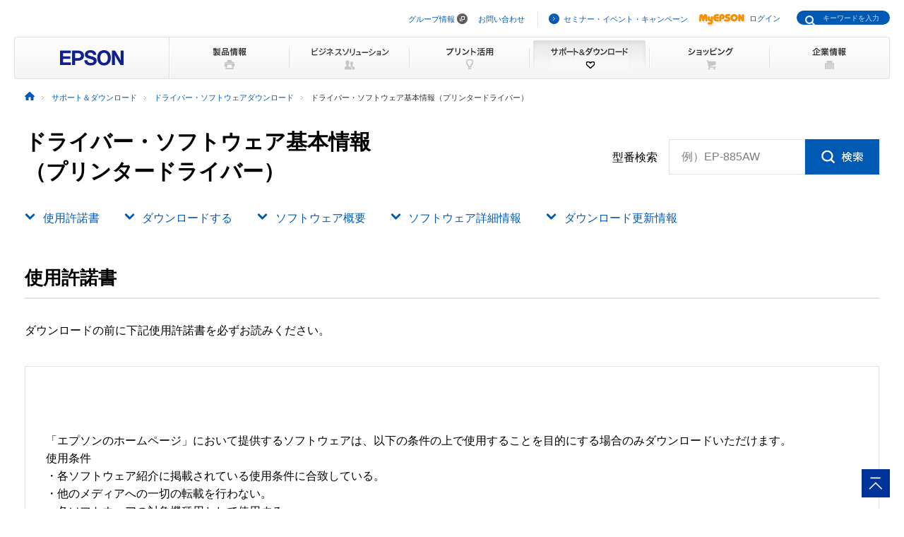

--- FILE ---
content_type: text/html
request_url: https://www.epson.jp/dl_soft/readme/10402.htm
body_size: 28226
content:
<!DOCTYPE html>
<html lang="ja">
<head>
<!--||| META |||-->
<meta charset="UTF-8">
<meta name="viewport" content="width=device-width,initial-scale=1,minimum-scale=1,maximum-scale=2,user-scalable=yes">
<meta http-equiv="X-UA-Compatible" content="IE=Edge">
<meta name="description" content="プリンタードライバー：ソフトウェアID 10402のダウンロードページです。日本国内のエプソン製品にアフターサポートに関する公式サイト。">
<meta name="robots" content="noodp,index,follow">
<meta name="format-detection" content="telephone=no">
<!--||| OGP |||-->
<meta property="og:site_name" content="エプソン">
<meta property="og:title" content="プリンタードライバー：ソフトウェアID 10402｜ドライバー・ソフトウェアダウンロード｜サポート＆ダウンロード｜エプソン">
<meta property="og:description" content="プリンタードライバー：ソフトウェアID 10402のダウンロードページです。日本国内のエプソン製品にアフターサポートに関する公式サイト。">
<meta property="og:type" content="article">
<meta property="og:url" content="https://www.epson.jp/dl_soft/readme/10402.htm">
<meta property="og:image" content="https://www.epson.jp/images/ogp_img.png">
<meta name="twitter:card" content="summary">
<!--||| TITLE |||-->
<title>プリンタードライバー：ソフトウェアID 10402｜ドライバー・ソフトウェアダウンロード｜サポート＆ダウンロード｜エプソン</title>
<!--||| CANONICAL |||-->
<link rel="canonical" href="https://www.epson.jp/dl_soft/readme/10402.htm">
<!--||| CSS |||-->
<!-- Global -->
<link rel="stylesheet" href="/common/css/import.css" media="screen,all">
<link rel="stylesheet" href="/common/css/import_rwd.css" media="screen,all">
<!-- Local -->
<link rel="stylesheet" href="/dl_soft/common/css/app.css">
<!--||| JavaScript |||-->
<!-- Global -->
<script src="/common/js/jquery-3.6.0.min.js" charset="utf-8" defer></script>
<script src="/common/js/jquery.easing.min.js" charset="utf-8" defer></script>
<script src="/common/js/clickevent.js" defer></script>
<script src="/common/js/global_utf8.js" defer></script>
<script src="/common/js/navi.js" defer></script>
<script src="/common/js/share.js" defer></script>
<!-- Local -->
<style>
.table [class*="__cell"] {
  white-space: pre-wrap;
}
.description-list-v2 {
  white-space: pre-wrap;
}
.list-wrap {
  white-space: normal;
}
.cmn-scroll-box__inner {
  white-space: pre-wrap;
}
</style>
<!--||| /common/include/gtm.txt|||-->
<!-- Google Tag Manager -->
<script>(function(w,d,s,l,i){w[l]=w[l]||[];w[l].push({'gtm.start':
new Date().getTime(),event:'gtm.js'});var f=d.getElementsByTagName(s)[0],
j=d.createElement(s),dl=l!='dataLayer'?'&l='+l:'';j.async=true;j.src=
'//www.googletagmanager.com/gtm.js?id='+i+dl;f.parentNode.insertBefore(j,f);
})(window,document,'script','dataLayer','GTM-W5VC7V');</script>

<script>(function(w,d,s,l,i){w[l]=w[l]||[];w[l].push({'gtm.start':
new Date().getTime(),event:'gtm.js'});var f=d.getElementsByTagName(s)[0],
j=d.createElement(s),dl=l!='dataLayer'?'&l='+l:'';j.async=true;j.src=
'//www.googletagmanager.com/gtm.js?id='+i+dl;f.parentNode.insertBefore(j,f);
})(window,document,'script','dataLayer','GTM-WM5S5F');</script>
<!-- End Google Tag Manager -->
</head>
<body>
<!--||| HEADER |||-->
<div id="header" class="header_broad">
<div id="top">このページの先頭</div>
<div id="headNav">
<noscript><iframe src="//www.googletagmanager.com/ns.html?id=GTM-W5VC7V"
height="0" width="0" style="display:none;visibility:hidden"></iframe></noscript>
<noscript><iframe src="//www.googletagmanager.com/ns.html?id=GTM-WM5S5F"
height="0" width="0" style="display:none;visibility:hidden"></iframe></noscript>
<script type="text/javascript" src="/common/js/common_header_utf8.js" charset="utf-8"></script>
<script type="text/javascript" src="/common/js/common_search_navi.js" charset="utf-8"></script>
<div id="top">このページの先頭</div>
<div class="headGroup">
<div class="nav">
<ul><!--
--><li id="skipNav"><a href="#contents">ナビゲーションをスキップ</a></li><!--
--><li><a href="https://corporate.epson/ja/" target="_blank">グループ情報</a> <img alt="" src="/common/images/ico_pop_01.gif" width="15" height="15"></li><!--
--><li><a href="/contact/">お問い合わせ</a></li><!--
--></ul>
</div>

<div class="util">
<ul><!--
--><li><p class="iLink02"><a href="/ec/">セミナー・イベント・キャンペーン</a></p></li><!--
--><li><p class="myEpson"><a href="https://my.epson.jp/gateway/myepson/sso?_n=%2fmyepson%2fcustomers%2ftop%2f%3F_aid%3Djph"><img src="/common/images/ico_myepson_01.gif" width="67" height="22" alt="MyEPSON" />ログイン</a></p></li><!--
--></ul>
</div>
</div>

<a class="jpHeaderLogo" href="/"><img src="/s/common/images/img_logo_epson.gif" alt="EPSON"></a>

<div class="btnSearch"></div>

<div class="serch">
<form style="display:none"><span class="txt"><input type="text"></input></span></form>
<div class="mf_finder_container">
  <mf-search-box
  ajax-url="https://finder.api.mf.marsflag.com/api/v1/finder_service/documents/920041a7/search"
  submit-text=""
  options-hidden
  doctype-hidden
  serp-url="/result/"
  ignore-search-result
  placeholder="キーワードを入力"
  imgsize-default="1"
  use-links
  ></mf-search-box>
</div>
</div>


<div class="mobile menuButton"></div>
<!-- / #headNav --></div>
<div id="gNav" class="support">
<p class="logo"><a href="/"><img src="/common/images/head/head_logo_broad.gif" width="220" height="60" alt="EPSON" /></a></p>

<div class="nav">
<ul class="clearfix"><!--
--><li class="gnav01"><a href="/products/"><img src="/common/images/head/head_nav_global_broad01.gif" width="170" height="60" alt="製品情報" /></a></li><!--
--><li class="gnav02"><a href="/b_solution/"><img src="/common/images/head/head_nav_global_broad02.gif" width="170" height="60" alt="ビジネスソリューション" /></a></li><!--
--><li class="gnav03"><a href="/katsuyou/"><img src="/common/images/head/head_nav_global_broad03.gif" width="170" height="60" alt="プリント活用" /></a></li><!--
--><li class="gnav04"><a href="/support/"><img src="/common/images/head/head_nav_global_broad04.gif" width="170" height="60" alt="サポート＆ダウンロード" /></a></li><!--
--><li class="gnav05"><a href="https://shop.epson.jp/redirect/iltoshop/index-mk.asp?urlid=ile_gnav"><img src="/common/images/head/head_nav_global_broad05.gif" width="170" height="60" alt="ショッピング" /></a></li><!--
--><li class="gnav06"><a href="/corporate/"><img src="/common/images/head/head_nav_global_broad06.gif" width="170" height="60" alt="企業情報" /></a></li><!--
--></ul>
</div>
<ul class="mobile menuItems">
  <li><a href="/products/">製品情報</a></li>
  <li><a href="/b_solution/">ビジネスソリューション</a></li>
  <li><a href="/katsuyou/">プリント活用</a></li>
  <li><a href="/support/">サポート＆ダウンロード</a></li>
  <li><a href="https://shop.epson.jp/redirect/iltoshop/index-mk.asp?urlid=ile_gnav">ショッピング</a></li>
  <li><a href="/corporate/">企業情報</a></li>
  <li><a href="https://corporate.epson/ja/" target="_blank">グループ情報<img src="/common/images/ico_pop_04.png" alt="new window" class="nWindow"></a></li>
  <li><a href="/contact/">お問い合わせ</a></li>
  <li><a href="/ec/">セミナー・イベント・キャンペーン</a></li>
  <li><a href="https://my.epson.jp/gateway/myepson/sso?_n=%2fmyepson%2fcustomers%2ftop%2f%3F_aid%3Djph">MyEPSON ログイン</a></li>
</ul>

<!-- / #gnav --></div>
<div class="headLogo">
  <p class="logo lineS mobile"><a href="/"><img src="/s/common/images/img_logo_epson.gif" alt="EPSON"></a></p>
</div>
<!-- #topicPath -->
<div id="topicPath">
<ul itemscope itemtype="http://schema.org/BreadcrumbList">
<li itemprop="itemListElement" itemscope itemtype="http://schema.org/ListItem"><a itemprop="item" href="/"><img src="/common/images/ico_topicpath_01.gif" alt="ホーム"><meta itemprop="name" content="ホーム"></a><meta itemprop="position" content="1"></li>
<li itemprop="itemListElement" itemscope itemtype="http://schema.org/ListItem"><a itemprop="item" href="/support/"><span itemprop="name">サポート＆ダウンロード</span></a><meta itemprop="position" content="2"></li>
  <li itemprop="itemListElement" itemscope itemtype="http://schema.org/ListItem"><a itemprop="item" href="/support/download/"><span itemprop="name">ドライバー・ソフトウェアダウンロード</span></a><meta itemprop="position" content="3"></li>
<li class="current" itemprop="itemListElement" itemscope itemtype="http://schema.org/ListItem"><span itemprop="name">ドライバー・ソフトウェア基本情報（プリンタードライバー）</span><meta itemprop="position" content="4"></li>
</ul>
</div>
<!-- / #topicPath-->
</div>
<!--||| / HEADER |||-->
<!--||| CONTENTS |||-->
<div id="contents" class="wide">
  <div class="Main__content">
    <div class="cmn-search-heading1">
      <div class="cmn-search-heading1__inner">
        <div class="cmn-search-heading1__caption">
          <h1 class="cmn-search-heading1__title">ドライバー・ソフトウェア基本情報<br>（プリンタードライバー）</h1>
        </div>
        <div class="cmn-search-heading1-search js-model-number-search">
          <div class="cmn-search-heading1-search__inner">
            <div class="katabanSearchBlock">
              <div class="katabanSearch02">
                <form method="get" action="https://my.epson.jp/pmns/search/kpProductSearch/">
                  <fieldset>
                  <legend>型番検索</legend>
                  <p class="searchBtnProd"><span class="txt"><label for="kataban_form_phrase">型番検索<span class="innerTxt js-model-number-search__placeholder">例）EP-885AW</span></label><input type="text" name="prodName" title="型番検索" value="" id="kataban_form_phrase" autocomplete="off" class="js-model-number-search__target"></span><span class="img"><input class="js-model-number-search__button" type="image" src="/support/common/img/cmn_ic02.gif" alt="検索" onclick="javascript:;"></span></p>
                  </fieldset>
                </form>
              </div>
            <!-- / .katabanSearch --></div>
          </div>
        </div>

      </div>
    </div>
    <div class="anchor-navi">
      <ul class="anchor-navi__list" data-col-pc="auto" data-col-sp="1">
        <li><a href="#Siyoukyodaku" class="anchor-navi__link"><span class="anchor-navi__label">使用許諾書</span></a></li>
        <li><a href="#Download" class="anchor-navi__link"><span class="anchor-navi__label">ダウンロードする</span></a></li>
        <li><a href="#SoftWareOutline" class="anchor-navi__link"><span class="anchor-navi__label">ソフトウェア概要</span></a></li>
        <li><a href="#SoftWare" class="anchor-navi__link"><span class="anchor-navi__label">ソフトウェア詳細情報</span></a></li>
        <li><a href="#DownloadUpDate" class="anchor-navi__link"><span class="anchor-navi__label">ダウンロード更新情報</span></a></li>
      </ul>
    </div>
    <section>
      <div id="Siyoukyodaku" class="heading2">
        <div class="heading2__inner">
          <h2 class="heading2__title">使用許諾書</h2>
        </div>
      </div>
      <p class="text">ダウンロードの前に下記使用許諾書を必ずお読みください。</p>
      <div class="cmn-scroll-box">
        <div class="cmn-scroll-box__inner">
          <p class="text">「エプソンのホームページ」において提供するソフトウェアは、以下の条件の上で使用することを目的にする場合のみダウンロードいただけます。 
使用条件 
・各ソフトウェア紹介に掲載されている使用条件に合致している。 
・他のメディアへの一切の転載を行わない。 
・各ソフトウェアの対象機種用として使用する。 
・本ソフトウェアを商行為に使用しない。（レンタル・疑似レンタル行為や第３者へ販売しない。） 
・各ソフトウェア紹介に記載されている動作環境を有している。 
・本ソフトウェアにより生じたいかなる損害についてもセイコーエプソンにその責任を問わない。 
・ソフトウェアを改変、またはリバースエンジニアリングをしない。 
・日本国内のみで使用する。 

ソフトウェアのサポート 
・本サーバでは、ユーザーサポートは行いません。搭載ソフトウェアについてのお問い合わせは、最寄りのインフォメーションセンターまでお願い
　いたします。ファイル解凍後に必ずドキュメントファイルをお読み下さい。 

ソフトウェアの保証範囲 
・ソフトウェアのダウンロード・導入はお客様の責任において行っていただきます。 
・ソフトウェアは、予告せず改良、変更することがあります。 

著作権者 
配布ソフトウェアの著作権は、特に記載のあるものを除きセイコーエプソン株式会社に帰属します。</p>
        </div>
      </div>
    </section>
    <section>
      <div id="Download" class="heading2">
        <div class="heading2__inner">
          <h2 class="heading2__title">ダウンロードする</h2>
        </div>
      </div>
      <div class="cmn-download-box-v2">
        <div class="cmn-download-box-v2__content">
          <div class="cmn-download-box-v2__title">ソフトウェア本体</div>
          <div class="cmn-download-box-v2__caption">ファイル名：ep904x848.dmg</div>
          <div class="cmn-download-box-v2__caption">  40,888,220バイト</div>
        </div>
        <div class="cmn-download-box-v2__guide">
          <div class="cmn-download-box-v2__botton"><a href="/dl_soft/file/10402/ep904x848.dmg" class="cmn-download-box-v2__botton__type"><span class="cmn-download-box-v2__botton__label">使用許諾書に同意してダウンロード</span></a></div>
        </div>
      </div>
    </section>
    <section>
      <div id="SoftWareOutline" class="heading2">
        <div class="heading2__inner">
          <h2 class="heading2__title">ソフトウェア概要</h2>
        </div>
      </div>
      <div class="list-wrap">
        <dl class="description-list-v2">
          <dt>ソフトウェア種別</dt>
          <dd><p class="text">プリンタードライバー</p></dd>
        </dl>
        <dl class="description-list-v2">
          <dt>ソフトウェア名称</dt>
          <dd><p class="text">プリンタードライバー</p></dd>
        </dl>
        <dl class="description-list-v2">
          <dt>ソフトウェアID</dt>
          <dd><p class="text">10402</p></dd>
        </dl>
        <dl class="description-list-v2">
          <dt>Ver/Rev</dt>
          <dd><p class="text">8.48</p></dd>
        </dl>
        <dl class="description-list-v2">
          <dt>公開日</dt>
          <dd><p class="text">2011年9月15日</p></dd>
        </dl>
        <dl class="description-list-v2">
          <dt>対応OS</dt>
          <dd><p class="text">Mac OS X 10.4.11 (Intel) / Mac OS X 10.4.11 (PPC)</p></dd>
        </dl>
        <dl class="description-list-v2">
          <dt>製品型番</dt>
          <dd><p class="text">EP-904A / EP-904F</p></dd>
        </dl>
        <dl class="description-list-v2">
          <dt>作成方法</dt>
          <dd><p class="text">ダウンロードファイルをダブルクリックするとMac OS X 標準ツールによりディスクイメージが作成されます</p></dd>
        </dl>
        <dl class="description-list-v2">
          <dt>著作権者</dt>
          <dd><p class="text">セイコーエプソン株式会社</p></dd>
        </dl>
        <dl class="description-list-v2">
          <dt>転載条件</dt>
          <dd><p class="text">他のメディアへの一切の転載を禁止します。</p></dd>
        </dl>
        <dl class="description-list-v2">
          <dt>注意・制限事項</dt>
          <dd>～ MountainLion ご利用のお客様へ ～
　Ver.9.00 以降、正式対応となります。
　Ver.8.10 以降 ～ Ver.9.00 未満のプリンタードライバーでも、インストールおよび動作いた
　しますが、Apple社ソフトウェアアップデートを使用して、最新ドライバーをご利用ください。

・ダウンロードしたドライバー、ソフトウェアがインストールできない場合は、
　<a href="https://faq2.epson.jp/web/Detail.aspx?id=032390"><img src="https://www.epson.jp/img/arrow_blue.gif" width="15" height="15" border="0" alt="・" align="absmiddle">こちら</a>をご確認ください

・ネットワーク接続で新規にプリンターセットアップ時の手順については、
　<a href="https://faq2.epson.jp/web/Detail.aspx?id=032391"><img src="https://www.epson.jp/img/arrow_blue.gif" width="15" height="15" border="0" alt="・" align="absmiddle">こちら</a>をご確認ください 

・ネットワーク接続で、製品添付アプリケーションが正常に動作しない場合は、
　<a href="https://faq2.epson.jp/web/Detail.aspx?id=032391"><img src="https://www.epson.jp/img/arrow_blue.gif" width="15" height="15" border="0" alt="・" align="absmiddle">こちら</a>をご確認ください。</dd>
        </dl>
        <dl class="description-list-v2">
          <dt>変更点</dt>
          <dd>新規登録</dd>
        </dl>
        <dl class="description-list-v2">
          <dt>使用条件</dt>
          <dd><p class="text"><pre>対象製品をご使用になる目的においてのみ、本ソフトウェアをご使用頂けます。</pre></p></dd>
        </dl>
      </div>
    </section>
    <section>
      <div id="SoftWare" class="heading2">
        <div class="heading2__inner">
          <h2 class="heading2__title">ソフトウェア詳細情報</h2>
        </div>
      </div>
      <p class="text"><pre>【ソフト紹介】
 ～Mac OS X 10.6.x 御利用のお客様へ～
　　最新バージョンに付きましては、「Apple Software Update」で配信しております。

　　なお、弊社ダウンロードページにおきまして、ソフトウェア詳細情報は掲載いたしますが、
　　「Apple Software Update」からの提供開始後のお知らせとなります。
　　お客様にはご迷惑おかけいたしますが、何卒ご了承いただきますようお願いいたします。

<span style="font-weight:bold;">＜＜お知らせ＞＞</span>
　　カラリオかんたんプリント対応のアプリケーションをご使用になる場合、アプリケーションによっては
　　プリンタードライバーのほかに、「カラリオかんたんプリントモジュール」が必要となります。
　　本ダウンロードページのプリンタードライバーをインストール後、<a href="https://www.epson.jp/kantanprint/"><img src="https://www.epson.jp/img/arrow_blue.gif" width="15" height="15" border="0" alt="・" align="absmiddle">こちら</a>よりダウンロードして
　　インストールを行ってください。


</pre></p>
    </section>
    <section>
      <div id="DownloadUpDate" class="heading2">
        <div class="heading2__inner">
          <h2 class="heading2__title">ダウンロード更新情報</h2>
        </div>
      </div>
      <div class="table" data-table-sp="scroll">
        <div class="table__body">
          <table class="table__matrix">
            <colgroup>
              <col span="1" class="table__w--23per">
              <col span="1" class="table__w--23er">
              <col span="1" class="table__w--54per">
            </colgroup>
            <thead>
              <tr>
                <th class="table__cell--lv1--center-middle">バージョン</th>
                <th class="table__cell--lv1--center-middle">公開日</th>
                <th class="table__cell--lv1--center-middle">備考</th>
              </tr>
            </thead>
            <tbody>
              <tr>
                <td class="table__cell--center-middle">8.48</td>
                <td class="table__cell--center-middle">2011年9月15日</td>
                <td class="table__cell">新規登録</td>
            </tbody>
          </table>
        </div>
      </div>
    </section>
  </div>
</div>
<!--||| / CONTENTS |||-->
<!--||| FOOTER |||-->
<hr>
<div id="footer">
<div id="pagetopBlock">
<p><a href="#top"><img src="/common/images/ico_pagetop_01.gif" width="33" height="33" alt="このページの先頭へ" /></a></p>
</div>
<div id="footer_broad">

<div id="deepFoot" class="clearfix">
<div class="main">
<dl>
<dt class="ttl"><span class="iLink01"><a href="/products/">製品情報</a></span></dt>
<dd class="listBlock clearfix">

<div class="layCol01">
<dl class="first">
<dt>個人・家庭向けプリンター<br />
<p class="ml10 mt20">＜用途から選ぶ＞</p>
</dt>
<dd>
<ul class="list ml10">
<li><a href="/products/homeprinter/">ホームプリンター</a></li>
<li><a href="/products/photoprinter/">写真高画質プリンター</a></li>
</ul>
</dd>
</dl>

<dl style="padding-top:20px;">
<dt style="margin-left:10px;">＜カテゴリーから選ぶ＞</dt>
<dd>
<ul class="list" style="margin-left:10px;">
<li><a href="/products/colorio/">カラリオプリンター</a></li>
<li><a href="/products/pro/">プロセレクション</a></li>
<li><a href="/products/ecotank/">エコタンク搭載モデル</a></li>
</ul>
</dd>
<dt style="padding-top:30px;">法人・業務向けプリンター・複合機</dt>
<dd>
<ul class="list">
<li class="first"><a href="/products/bizprinter/smartcharge/">エプソンのスマートチャージ</a></li>
<li><a href="/products/bizprinter/">ビジネスプリンター<br />（インクジェット・ページプリンター）</a></li>
<li><a href="/products/largeprinter/">大判プリンター</a></li>
<li><a href="/products/dotprinter/">ドットインパクトプリンター</a></li>
<li><a href="/products/receiptprinter/">レシートプリンター</a></li>
<li><a href="/products/label/">ラベルプリンター</a></li>
</ul>
</dd>
</dl>
</div>

<div class="layCol02">
<dl>
<dt>産業向けプリンター・デジタル印刷機</dt>
<dd>
<ul class="list">
<li class="first"><a href="/products/largeprinter/signdisplay/">大判プリンター サイン＆ディスプレイ</a></li>
<li><a href="/products/largeprinter/goods/">大判プリンター グッズ・アパレル・ソフトサイン</a></li>
<li><a href="/products/ppps/">業務用写真・プリントシステム</a></li>
<li><a href="/products/surepress/">デジタルラベル印刷機</a></li>
<li><a href="/products/textile/">デジタル捺染機</a></li>
</ul>
</dd>
</dl>

<dl style="padding-top:20px;">
<dt>消耗品</dt>
<dd>
<ul class="list">
<li class="first"><a href="/products/supply/shoumouhin/">プリンター消耗品</a></li>
</ul>
</dd>
</dl>
<p style="padding-top:20px;font-size: 79%; border-bottom:1px dotted #ddd;padding-bottom: 10px;"><a href="/products/printer/" class="iLink01">プリンター製品情報</a></p>

<dl style="padding-top:20px;">
<dd>
<ul class="list">
<li class="first"><a href="/products/projector/">プロジェクター</a></li>
<li><a href="/products/smartglasses/">スマートグラス</a></li>
<li><a href="https://www.orient-watch.jp/" target="_blank" class="iPop01">ウオッチ：Orient Star / Orient</a> <img alt="新規ウィンドウが開きます" src="/common/images/ico_pop_01.gif" width="15" height="15"></li>
<li><a href="https://shop.epson.jp/pc/">パソコン</a></li>
<li><a href="/products/scanner/">スキャナー</a></li>
<li><a href="/products/discproducer/">ディスク デュプリケーター</a></li>
<li><a href="/products/paperlab/">乾式オフィス製紙機 PaperLab</a></li>
<li><a href="/products/ac/">会計ソフト</a></li>
<li><a href="/products/bizprinter/software/">印刷管理セキュリティー</a></li>
</ul>
</dd>
</dl>

</div>

<div class="layCol03">
<dl class="">
<dt>産業向け製品</dt>
<dd>
<ul class="list">
<li class="first"><a href="/products/robots/">産業用ロボット</a></li>
<li><a href="/products/robots/lineup/vibrometer/">スマート振動センサー</a></li>
<li><a href="https://www.epson-tcform.co.jp/ja/" target="_blank" class="iPop01">部品成形ソリューション</a> <img alt="新規ウィンドウが開きます" src="/common/images/ico_pop_01.gif" width="15" height="15"></li>
</ul>
</dd>
</dl>

<dl style="padding-top:20px;">
<dt>&lt;インクジェットソリューション&gt;</dt>
<dd>
<ul class="list">
<li><a href="/products/inkjet/head/">インクジェットヘッド</a></li>
<li><a href="/products/inkjet/application/">R&amp;D用インクジェット装置</a></li>
</ul>
</dd>
</dl>

<dl style="padding-top:20px;">
<dt>&lt;マイクロデバイス&gt;</dt>
<dd>
<ul class="list">
<li><a href="/prod/semicon/">半導体</a></li>
<li><a href="https://www.epsondevice.com/crystal/ja/" target="_blank" class="iPop01">水晶デバイス</a> <img alt="新規ウィンドウが開きます" src="/common/images/ico_pop_01.gif" width="15" height="15"></li>
<li><a href="https://www.epsondevice.com/sensing/ja/" target="_blank" class="iPop01">センシングデバイス</a> <img alt="新規ウィンドウが開きます" src="/common/images/ico_pop_01.gif" width="15" height="15"></li>
</ul>
</dd>
</dl>

</div>

</dd>
</dl>
</div>

<div class="side">
<ul class="list">
<li class="first"><p class="iLink01"><a href="/b_solution/">ビジネスソリューション・<br />導入事例</a></p></li>
<li><p class="iLink01"><a href="/katsuyou/">プリント活用</a></p></li>
<li><p class="iLink01"><a href="/support/">サポート&amp;ダウンロード</a></p></li>
<li><p class="iLink01"><a href="https://shop.epson.jp/redirect/iltoshop/index-mk.asp?urlid=ile_fttr">ショッピング</a></p></li>
<li><p class="iLink01"><a href="/corporate/">企業情報</a></p></li>
<li><p class="iLink01"><a href="/contact/">お問い合わせ</a></p></li>
<li><p class="iLink01"><a href="/ec/">セミナー・イベント・<br />キャンペーン</a></p></li>
<li><p class="myEpson"><a href="https://my.epson.jp/gateway/myepson/sso?_n=%2fmyepson%2fcustomers%2ftop%2f%3F_aid%3Djpf"><img src="/common/images/ico_myepson_01.gif" width="67" height="22" alt="MyEPSON" />ログイン</a></p></li>
</ul>
</div>
<!-- / #deepFoot --></div>

<div id="fNav" class="clearfix">
<ul class="nav">
<li><a href="/sitemap/">サイトマップ</a></li>
<li><a href="/contact/">お問い合わせ</a></li>
<li><a href="/tou/">ご利用上の注意</a></li>
<li><a href="https://corporate.epson/ja/privacy/" target="_blank">個人情報の取り扱いについて <img alt="新規ウィンドウが開きます" src="/common/images/ico_pop_01.gif" width="15" height="15"></a></li>
<li><a href="/trademark/">商標について</a></li>
<li><a href="https://www.epson.com/" target="_blank" class="iPop01">epson.com</a> <img alt="新規ウィンドウが開きます" src="/common/images/ico_pop_01.gif" width="15" height="15"></li>
</ul>
<p class="copy"><span>&copy; Seiko Epson Corp. / Epson Sales Japan Corp. <script type="text/javascript">myDate = new Date() ;myYear = myDate.getFullYear ();document.write(myYear);</script></span></p>
<!-- / #fNav --></div>
<!-- / #footer_broad --></div>
<!-- / #footer --></div>

<script type="text/javascript" src="/common/js/common_footer_utf8.js" charset="utf-8"></script>

<script src="https://ce.mf.marsflag.com/latest/js/mf-search.js" charset="UTF-8"></script>

<!--||| / FOOTER |||-->
<script src="/dl_soft/common/js/app.js"></script>
</body>
</html>


--- FILE ---
content_type: text/css
request_url: https://www.epson.jp/common/css/import.css
body_size: 1937
content:
@charset "UTF-8";

@import url("/common/css/base.css");
@import url("/common/css/head.css");
@import url("https://ce.mf.marsflag.com/latest/css/mf-search.css");
@import url("/common/css/foot.css");

#header .mf_finder_searchBox_items {
  width: 132px;
  height: 20px;
  font-size: 10px;
}
#header .mf_finder_searchBox_query_input{
  color: white;
  background-color: #005ab4;
  min-height:16px;
  border:none;
  padding: 3px;
}
#header .mf_finder_searchBox {
  border: none;
  background: none;
  height: 20px
}
#header .mf_finder_searchBox .mf_finder_searchBox_submit {
  border-radius: 10px 0 0 10px;
  background-color: #005ab4;
  order: -1;
  font-size: 15px;
  padding: 2px 3px 0;
}
#header .mf_finder_searchBox .mf_finder_searchBox_submit:before {
  top: 0;
  margin-left: 3px;
  padding: 0 5px;
  content: "";
  background: none;
  position: static;
}
#header .mf_finder_searchBox .mf_finder_searchBox_query_input {
  border: none;
  border-radius: 0 10px 10px 0;
  box-shadow: none;
}
#header .mf_finder_searchBox .mf_finder_searchBox_query_input::placeholder {
  color: white;
  opacity: 0.8;
}
#header .mf_finder_searchBox .mf_finder_searchBox_suggest_items {
  border: 1px solid #E1E0D2;
  position: static;
}
#header .mf_finder_searchBox .mf_finder_searchBox_suggest_item {
  border-top: 1px solid #E1E0D2;
  font-size: 10px;
}
#header .mf_finder_searchBox_suggest_item:first-child {
    border-top: none;
}
#header .mf_finder_searchBox_suggest_items li:nth-child(even) {
  background-color: #F2F2F2;
}
#header .mf_finder_searchBox_suggest_items li:nth-child(odd){
    background-color: #fff;
}
#header .mf_finder_searchBox_suggest_items li.mf_finder_searchBox_suggest_item_cur{
    background-color: #ddd;
}
#header .mf_finder_searchBox .mf_finder_searchBox_query_wrap {
  display: flex;
  flex-flow: column nowrap;
}
#header .mf_finder_searchBox .mf_finder_searchBox_query_wrap>* {
  flex: 0 0 auto;
}

#header .mf_finder_searchBox .mf_finder_searchBox_query_wrap > label {
  display: none !important;
}


--- FILE ---
content_type: text/css
request_url: https://www.epson.jp/common/css/header_rwd.css?220928
body_size: 5729
content:
@charset "UTF-8";

@media screen and (max-width:767px) {

#header,
#header #gNav,
#header #gNav .nav {
  width: 100%;
}

#header #headNav .headGroup {
  display: none;
}

#header #gNav > .logo,
#header #gNav > .nav {
  display: none;
}

#header {
  padding: 0;
  font-family: sans-serif;
}

#header #headNav {
  background: #fff;
  border-bottom: 1px solid #e1e1e1;
}

#header #headNav .jpHeaderLogo {
  display: inline-block;
  max-width: 90px;
  min-width: 90px;
  margin: 10px 15px;
}
#header #headNav .jpHeaderLogo img {
  max-width: 100%;
  height: auto;
}

#header #headNav .btnSearch {
  display: inline-block;
  position: absolute;
  top: 14px;
  right: 52px;
  width: 17px;
  height: 24px;
  background: url('/s/common/images/btn_search_sp.png')no-repeat 0 0;
}

#header #headNav .serch {
  display: none;
  position: fixed;
  z-index: 1099;
  box-sizing: border-box;
  float: none;
  width: 100%;
  padding: 10px 8px;
  background: #fff;
}

#header #headNav .serch fieldset .img {
  display: none;
}

#header #headNav .serch form {
  position: relative;
  box-sizing: border-box;
  width: 100%;
  padding: 4px 8px 5px;
  overflow: hidden;
  background: #fff;
  border: 1px solid #ddd;
  border-radius: 50px;
}

#header #headNav .serch form p {
  width: 100%;
  background: none;
}

#header #headNav .serch form p .txt label {
  display: none !important;
}

#header #headNav .serch form input {
  border: none;
  outline: none;
}

#header #headNav .serch form input[type="text"] {
  width: 100%;
  box-sizing: border-box;
  padding: 0 15px;
  color: #000000;
  font-size: 16px;
  line-height: 21px;
  height: 21px;
  transform: scale(1);
}

#header #headNav .serch form input[type="text"]::placeholder {
  color: #C6C6C6;
}

#header #headNav .serch form p span.img input[type="image"] {
  position: absolute;
  top: 2px;
  left: 6px;
  z-index: 10;
  width: 27px;
  padding: 0;
  margin: 0;
  line-height: normal;
}

#header .mf_finder_searchBox_items {
  width: 100%;
  height: auto;
}
#header .mf_finder_searchBox_query_input{
  width: 100%;
  box-sizing: border-box;
  padding: 0 15px;
  color: #000000;
  background-color: #ffffff;
  font-size: 16px;
  line-height: 21px;
  height: 21px;
  transform: scale(1);
}

#header .mf_finder_searchBox {
  height: auto;
}

#header .mf_finder_searchBox .mf_finder_searchBox_submit {
  display: none;
}

#header .mf_finder_searchBox .mf_finder_searchBox_query_wrap,
#header .mf_finder_searchBox .mf_finder_searchBox_query_wrap>* {
	display: normal;
}
#header #headNav .mobile.menuButton {
  position: absolute;
  top: 11px;
  right: 9px;
  display: inline-block;
  width: 30px;
  height: 30px;
  background: url('/s/common/images/btn_gnav_sp_00.png')no-repeat 50% 50%;
}

#header #gNav {
  margin: 0;
}

#header #gNav .mobile.menuItems {
  display: none;
  position: fixed;
  width: 100%;
  z-index: 1099;
  font-size: 16px;
  font-weight: bold;
  background: -moz-linear-gradient(top, #ffffff 0%, #e6e6e6 100%) 0 0 repeat scroll rgb(255, 255, 255);
  background: -webkit-gradient(linear, 0% 0%, 0% 100%, from(rgb(255, 255, 255)), to(#e6e6e6)) 0 0 repeat scroll rgb(255, 255, 255);
  background: -ms-linear-gradient(top, #ffffff 0%, #e6e6e6 100%) 0 0 repeat scroll rgb(255, 255, 255);
  background: linear-gradient(to bottom, #ffffff 0%, #e6e6e6 100%) 0 0 repeat scroll rgb(255, 255, 255);
}

#header #gNav .mobile.menuItems li a {
  font-size: 18px;
  font-weight: normal;
  position: relative;
  display: block;
  padding: 11px 40px 10px 15px;
  color: #10218B;
  text-decoration: none;
}

#header #gNav .mobile.menuItems li.icon a {
  padding-left: 52px;
}

#header #gNav .mobile.menuItems li a::before {
  position: absolute;
  top: calc(50% - 16px);
  left: 13px;
  display: inline-block;
  width: 30px;
  height: 30px;
  content: "";
  transform: scale(0.9);
}

#header #gNav .mobile.menuItems li a img.nWindow {
  margin: 5px;
}

/*
#header #gNav .mobile.menuItems li:nth-child(1) a::before {
  background: url(/s/common/images/ico_nav_global_01n.png)no-repeat 50% 50%;
}

#header #gNav .mobile.menuItems li:nth-child(2) a::before {
  background: url(/s/common/images/ico_nav_global_02n.png)no-repeat 50% 50%;
}

#header #gNav .mobile.menuItems li:nth-child(3) a::before {
  background: url(/s/common/images/ico_nav_global_03n.png)no-repeat 50% 50%;
}

#header #gNav .mobile.menuItems li:nth-child(4) a::before {
  background: url(/s/common/images/ico_nav_global_04n.png)no-repeat 50% 50%;
}

#header #gNav .mobile.menuItems li:nth-child(5) a::before {
  background: url(/s/common/images/ico_nav_global_05n.png)no-repeat 50% 50%;
}

#header #gNav .mobile.menuItems li.icon a::after {
  background: url(/s/common/images/acc_closed.png)no-repeat 50% 50%;
}
#header #gNav .mobile.menuItems li.icon a.open::after {
  background: url(/s/common/images/acc_opened.png)no-repeat 50% 50%;
}
*/


#header #gNav .mobile.menuItems li a::after {
  position: absolute;
  top: calc(50% - 9px);
  right: 9px;
  display: inline-block;
  width: 18px;
  height: 18px;
  content: "";
/*  background: url(/s/common/images/links-bk2@2x.png);*/
/*  background-position: -37px 0;*/
/*  background-size: 216px 18px;*/
}

#header #gNav .mobile.menuItems li .accContent {
  display: none;
}
  #header #gNav .mobile.menuItems li .accContent a:before,
  #header #gNav .mobile.menuItems li .accContent a:after {
    background: none;
  }
  
#header .headLogo {
  display: none;
}

#header .headLogo .logo.mobile{
  text-align: center;
  padding: 20px 0 15px 0;
}

#header .headLogo .logo.mobile img{
  width: 35%;
}

}


--- FILE ---
content_type: image/svg+xml
request_url: https://www.epson.jp/common/img/ico_img_06.svg
body_size: 756
content:
<?xml version="1.0" encoding="utf-8"?>
<!-- Generator: Adobe Illustrator 26.5.2, SVG Export Plug-In . SVG Version: 6.00 Build 0)  -->
<svg version="1.1" id="レイヤー_1" xmlns="http://www.w3.org/2000/svg" xmlns:xlink="http://www.w3.org/1999/xlink" x="0px"
	 y="0px" width="10px" height="10px" viewBox="0 0 10 10" style="enable-background:new 0 0 10 10;" xml:space="preserve">
<style type="text/css">
	.st0{fill:none;stroke:#005AB4;stroke-width:2;stroke-linecap:round;stroke-linejoin:round;}
	.st1{fill:none;}
</style>
<g id="cmp_ico_img_03" transform="translate(4824 75)">
	<g id="コンポーネント_5_4" transform="translate(-4820.75 -66.5) rotate(-90)">
		<path id="パス_4" class="st0" d="M5.2,5.2L1.8,1.8l3.5-3.5"/>
	</g>
	<rect id="長方形_32" x="-4824" y="-75" class="st1" width="10" height="10"/>
</g>
</svg>
